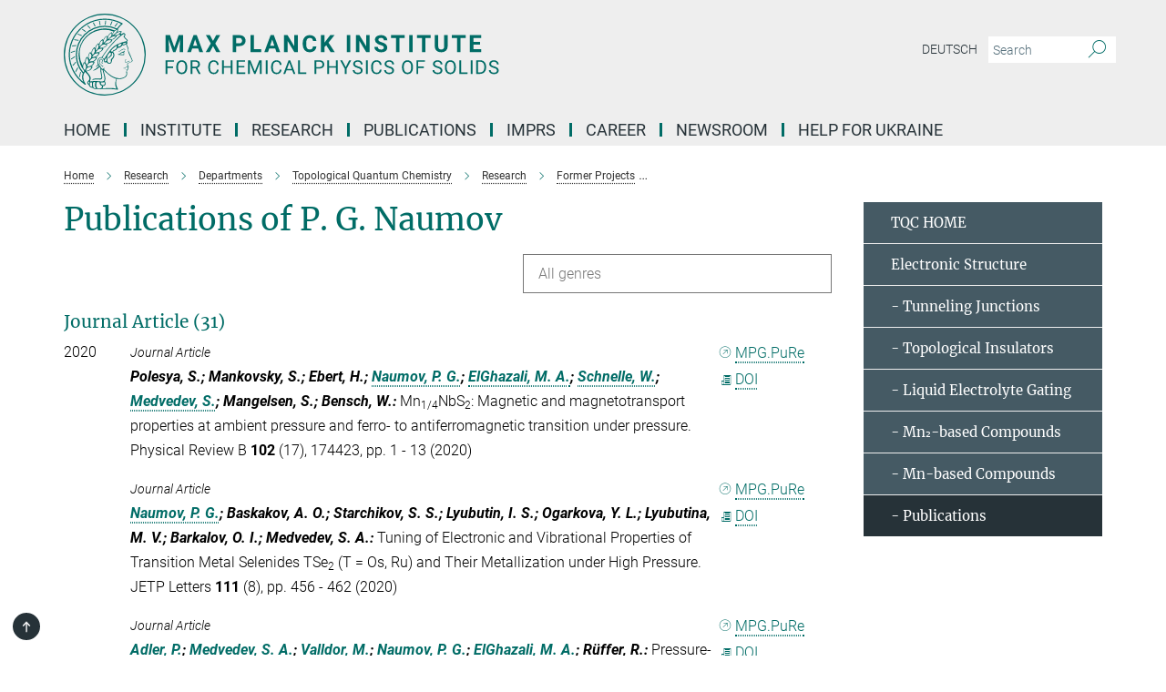

--- FILE ---
content_type: text/html; charset=utf-8
request_url: https://www.cpfs.mpg.de/publication-search/3043355?deactivate_global_blacklist=false&page=1&person=%2Fpersons%2Fresource%2Fpersons129064
body_size: 18471
content:
<!DOCTYPE html>
<html prefix="og: http://ogp.me/ns#" lang="en">
<head>
  <meta http-equiv="X-UA-Compatible" content="IE=edge">
  <meta content="width=device-width, initial-scale=1.0" name="viewport">
  <meta http-equiv="Content-Type" content="text/html; charset=utf-8"/>
  <title>Publications</title>
  
  <meta name="keywords" content="" /><meta name="description" content="" />
  <meta name="robots" content="nofollow" />

  
<meta property="og:title" content="Publications">
<meta property="og:description" content="">
<meta property="og:type" content="website">
<meta property="og:url" content="https://www.cpfs.mpg.de/3043355/Publications_1">
<meta property="og:image" content="https://www.cpfs.mpg.de/assets/og-logo-281c44f14f2114ed3fe50e666618ff96341055a2f8ce31aa0fd70471a30ca9ed.jpg">


  
  


  <meta name="msapplication-TileColor" content="#fff" />
<meta name="msapplication-square70x70logo" content="/assets/touch-icon-70x70-16c94b19254f9bb0c9f8e8747559f16c0a37fd015be1b4a30d7d1b03ed51f755.png" />
<meta name="msapplication-square150x150logo" content="/assets/touch-icon-150x150-3b1e0a32c3b2d24a1f1f18502efcb8f9e198bf2fc47e73c627d581ffae537142.png" />
<meta name="msapplication-wide310x150logo" content="/assets/touch-icon-310x150-067a0b4236ec2cdc70297273ab6bf1fc2dcf6cc556a62eab064bbfa4f5256461.png" />
<meta name="msapplication-square310x310logo" content="/assets/touch-icon-310x310-d33ffcdc109f9ad965a6892ec61d444da69646747bd88a4ce7fe3d3204c3bf0b.png" />
<link rel="apple-touch-icon" type="image/png" href="/assets/touch-icon-180x180-a3e396f9294afe6618861344bef35fc0075f9631fe80702eb259befcd682a42c.png" sizes="180x180">
<link rel="icon" type="image/png" href="/assets/touch-icon-32x32-143e3880a2e335e870552727a7f643a88be592ac74a53067012b5c0528002367.png" sizes="32x32">

  <link rel="preload" href="/assets/roboto-v20-latin-ext_latin_greek-ext_greek_cyrillic-ext_cyrillic-700-8d2872cf0efbd26ce09519f2ebe27fb09f148125cf65964890cc98562e8d7aa3.woff2" as="font" type="font/woff2" crossorigin="anonymous">
  
  
  
  <script>var ROOT_PATH = '/';var LANGUAGE = 'en';var PATH_TO_CMS = 'https://cpfs.iedit.mpg.de';var INSTANCE_NAME = 'cpfs';</script>
  
      <link rel="stylesheet" media="all" href="/assets/responsive_live_green-b4104db02fad82373eaef717c39506fa87036661729168d4cfe06a4e84cae1cb.css" />
    <link rel="stylesheet" media="all" href="/assets/responsive/headerstylesheets/cpfs-header-2c7aa638d80d13a94959a46285bf9aa363a0fc32ec150f0a71bd77d0eda0f93a.css" />

<script>
  window.addEventListener("load", function() {
    var linkElement = document.createElement("link");
    linkElement.rel="stylesheet";
    linkElement.href="/assets/katex/katex-4c5cd0d7a0c68fd03f44bf90378c50838ac39ebc09d5f02a7a9169be65ab4d65.css";
    linkElement.media="all";
    document.head.appendChild(linkElement);
  });
</script>


  

  

  <script>
  if(!window.DCLGuard) {
    window.DCLGuard=true;
  }
</script>
<script type="module">
//<![CDATA[
document.body.addEventListener('Base',function(){  (function (global) {
    if (global.MpgApp && global.MpgApp.object) {
      global.MpgApp.object.id = +'3043355';
    }
  }(window));
});
/*-=deferred=-*/
//]]>
</script>
  <link rel="canonical" href="https://www.cpfs.mpg.de/3043355/Publications_1" />


  
  <meta name="csrf-param" content="authenticity_token" />
<meta name="csrf-token" content="nChEThZPGrVi6PXTgV88pYD-VDPx5RuX2zZ3wPQoTfdQo7cXYb4_qgwMoczQPd6P7gQ7iz-0zQYPglMUi305nw" />
  <meta name="generator" content="JustRelate CX Cloud (www.justrelate.com)" />
  
  
      <link rel="alternate" hreflang="en" href="https://www.cpfs.mpg.de/3043355/Publications_1" />


  
    <script type="module" >
      window.allHash = { 'manifest':'/assets/manifest-04024382391bb910584145d8113cf35ef376b55d125bb4516cebeb14ce788597','responsive/modules/display_pubman_reference_counter':'/assets/responsive/modules/display_pubman_reference_counter-8150b81b51110bc3ec7a4dc03078feda26b48c0226aee02029ee6cf7d5a3b87e','responsive/modules/video_module':'/assets/responsive/modules/video_module-231e7a8449475283e1c1a0c7348d56fd29107c9b0d141c824f3bd51bb4f71c10','responsive/live/annual_report_overview':'/assets/responsive/live/annual_report_overview-f7e7c3f45d3666234c0259e10c56456d695ae3c2df7a7d60809b7c64ce52b732','responsive/live/annual_review_overview':'/assets/responsive/live/annual_review_overview-49341d85de5d249f2de9b520154d516e9b4390cbf17a523d5731934d3b9089ec','responsive/live/deferred-picture-loader':'/assets/responsive/live/deferred-picture-loader-088fb2b6bedef1b9972192d465bc79afd9cbe81cefd785b8f8698056aa04cf93','responsive/live/employee':'/assets/responsive/live/employee-ac8cd3e48754c26d9eaf9f9965ab06aca171804411f359cbccd54a69e89bc31c','responsive/live/employee_landing_page':'/assets/responsive/live/employee_landing_page-ac8cd3e48754c26d9eaf9f9965ab06aca171804411f359cbccd54a69e89bc31c','responsive/live/employee_search':'/assets/responsive/live/employee_search-47a41df3fc7a7dea603765ad3806515b07efaddd7cf02a8d9038bdce6fa548a1','responsive/live/event_overview':'/assets/responsive/live/event_overview-817c26c3dfe343bed2eddac7dd37b6638da92babec077a826fde45294ed63f3c','responsive/live/gallery_overview':'/assets/responsive/live/gallery_overview-459edb4dec983cc03e8658fafc1f9df7e9d1c78786c31d9864e109a04fde3be7','responsive/live/institute_page':'/assets/responsive/live/institute_page-03ec6d8aaec2eff8a6c1522f54abf44608299523f838fc7d14db1e68d8ec0c7a','responsive/live/institutes_map':'/assets/responsive/live/institutes_map-588c0307e4a797238ba50134c823708bd3d8d640157dc87cf24b592ecdbd874e','responsive/live/job_board':'/assets/responsive/live/job_board-0db2f3e92fdcd350960e469870b9bef95adc9b08e90418d17a0977ae0a9ec8fd','responsive/live/newsroom':'/assets/responsive/live/newsroom-c8be313dabf63d1ee1e51af14f32628f2c0b54a5ef41ce999b8bd024dc64cad2','responsive/live/organigramm':'/assets/responsive/live/organigramm-18444677e2dce6a3c2138ce8d4a01aca7e84b3ea9ffc175b801208634555d8ff','responsive/live/research_page':'/assets/responsive/live/research_page-c8be313dabf63d1ee1e51af14f32628f2c0b54a5ef41ce999b8bd024dc64cad2','responsive/live/science_gallery_overview':'/assets/responsive/live/science_gallery_overview-5c87ac26683fe2f4315159efefa651462b87429147b8f9504423742e6b7f7785','responsive/live/tabcard':'/assets/responsive/live/tabcard-be5f79406a0a3cc678ea330446a0c4edde31069050268b66ce75cfda3592da0d','live/advent_calendar':'/assets/live/advent_calendar-4ef7ec5654db2e7d38c778dc295aec19318d2c1afcbbf6ac4bfc2dde87c57f12','live/employee':'/assets/live/employee-fb8f504a3309f25dbdd8d3cf3d3f55c597964116d5af01a0ba720e7faa186337','live/employee_landing_page':'/assets/live/employee_landing_page-fb8f504a3309f25dbdd8d3cf3d3f55c597964116d5af01a0ba720e7faa186337','live/gallery_overview':'/assets/live/gallery_overview-18a0e0553dd83304038b0c94477d177e23b8b98bff7cb6dd36c7c99bf8082d12','live/podcast_page':'/assets/live/podcast_page-fe7023d277ed2b0b7a3228167181231631915515dcf603a33f35de7f4fd9566f','live/video_page':'/assets/live/video_page-62efab78e58bdfd4531ccfc9fe3601ea90abeb617a6de220c1d09250ba003d37','responsive/mpg_common/live/dropdown_list':'/assets/responsive/mpg_common/live/dropdown_list-71372d52518b3cb50132756313972768fdec1d4fa3ffa38e6655696fe2de5c0b','responsive/mpg_common/live/event_calendar':'/assets/responsive/mpg_common/live/event_calendar-719dd7e7333c7d65af04ddf8e2d244a2646b5f16d0d7f24f75b0bb8c334da6a5','responsive/mpg_common/live/event_registration':'/assets/responsive/mpg_common/live/event_registration-e6771dca098e37c2858ff2b690497f83a2808b6c642e3f4540e8587e1896c84e','responsive/mpg_common/live/expandable':'/assets/responsive/mpg_common/live/expandable-e2143bde3d53151b5ff7279eaab589f3fefb4fd31278ca9064fd6b83b38d5912','responsive/mpg_common/live/gallery_youtube_video':'/assets/responsive/mpg_common/live/gallery_youtube_video-b859711b59a5655b5fa2deb87bd0d137460341c3494a5df957f750c716970382','responsive/mpg_common/live/interactive_table':'/assets/responsive/mpg_common/live/interactive_table-bff65d6297e45592f8608cd64814fc8d23f62cb328a98b482419e4c25a31fdde','responsive/mpg_common/live/intersection-observer':'/assets/responsive/mpg_common/live/intersection-observer-9e55d6cf2aac1d0866ac8588334111b664e643e4e91b10c5cbb42315eb25d974','responsive/mpg_common/live/main_menu':'/assets/responsive/mpg_common/live/main_menu-43966868573e0e775be41cf218e0f15a6399cf3695eb4297bae55004451acada','responsive/mpg_common/live/news_publication_overview':'/assets/responsive/mpg_common/live/news_publication_overview-d1aae55c18bfd7cf46bad48f7392e51fc1b3a3b887bc6312a39e36eaa58936fa','responsive/mpg_common/live/reverse':'/assets/responsive/mpg_common/live/reverse-9d6a32ce7c0f41fbc5249f8919f9c7b76cacd71f216c9e6223c27560acf41c8b','responsive/mpg_common/live/shuffle':'/assets/responsive/mpg_common/live/shuffle-14b053c3d32d46209f0572a91d3240487cd520326247fc2f1c36ea4d3a6035eb','responsive/mpg_common/live/slick_lazyloader':'/assets/responsive/mpg_common/live/slick_lazyloader-ea2704816b84026f362aa3824fcd44450d54dffccb7fca3c853d2f830a5ce412','responsive/mpg_common/live/video':'/assets/responsive/mpg_common/live/video-55b7101b2ac2622a81eba0bdefd94b5c5ddf1476b01f4442c3b1ae855b274dcf','responsive/mpg_common/live/youtube_extension':'/assets/responsive/mpg_common/live/youtube_extension-2b42986b3cae60b7e4153221d501bc0953010efeadda844a2acdc05da907e90f','preview/_pdf_sorting':'/assets/preview/_pdf_sorting-8fa7fd1ef29207b6c9a940e5eca927c26157f93f2a9e78e21de2578e6e06edf0','preview/advent_calendar':'/assets/preview/advent_calendar-4ef7ec5654db2e7d38c778dc295aec19318d2c1afcbbf6ac4bfc2dde87c57f12','preview/annual_review_search':'/assets/preview/annual_review_search-8fa7fd1ef29207b6c9a940e5eca927c26157f93f2a9e78e21de2578e6e06edf0','preview/edit_overlays':'/assets/preview/edit_overlays-cef31afd41d708f542672cc748b72a6b62ed10df9ee0030c11a0892ae937db70','preview/employee':'/assets/preview/employee-fb8f504a3309f25dbdd8d3cf3d3f55c597964116d5af01a0ba720e7faa186337','preview/employee_landing_page':'/assets/preview/employee_landing_page-fb8f504a3309f25dbdd8d3cf3d3f55c597964116d5af01a0ba720e7faa186337','preview/gallery_overview':'/assets/preview/gallery_overview-ca27fbd8e436a0f15e28d60a0a4a5861f7f9817b9cb44cb36ae654ebe03eec2a','preview/lodash':'/assets/preview/lodash-01fbab736a95109fbe4e1857ce7958edc28a78059301871a97ed0459a73f92d2','preview/overlay':'/assets/preview/overlay-4b3006f01cc2a80c44064f57acfdb24229925bbf211ca5a5e202b0be8cd2e66e','preview/overlay_ajax_methods':'/assets/preview/overlay_ajax_methods-0cceedf969995341b0aeb5629069bf5117896d2b053822e99f527e733430de65','preview/pdf_overview':'/assets/preview/pdf_overview-8fa7fd1ef29207b6c9a940e5eca927c26157f93f2a9e78e21de2578e6e06edf0','preview/podcast_page':'/assets/preview/podcast_page-8b696f28fe17c5875ac647a54463d6cf4beda5fa758ba590dd50d4f7d11e02a0','preview/preview':'/assets/preview/preview-7d20d27ffa274bf0336cbf591613fbbffd4fa684d745614240e81e11118b65c2','preview/science_gallery_overview':'/assets/preview/science_gallery_overview-00600feadb223d3b4cb5432a27cc6bee695f2b95225cb9ecf2e9407660ebcc35','preview/video_page':'/assets/preview/video_page-5359db6cf01dcd5736c28abe7e77dabdb4c7caa77184713f32f731d158ced5a8','preview_manifest':'/assets/preview_manifest-04024382391bb910584145d8113cf35ef376b55d125bb4516cebeb14ce788597','editmarker':'/assets/editmarker-b8d0504e39fbfef0acc731ba771c770852ec660f0e5b8990b6d367aefa0d9b9c','live':'/assets/live-4aa8e228b0242df1d2d064070d3be572a1ad3e67fe8c70b092213a5236b38737','print':'/assets/print-08c7a83da7f03ca9674c285c1cc50a85f44241f0bcef84178df198c8e9805c3c','mpg_base':'/assets/mpg_base-161fbafcd07f5fc9b56051e8acd88e712c103faef08a887e51fdcf16814b7446','mpg_fouc':'/assets/mpg_fouc-e8a835d89f91cf9c99be7a651f3ca1d04175934511621130554eef6aa910482c','mpg_amd':'/assets/mpg_amd-7c9ab00ac1b3a8c78cac15f76b6d33ed50bb1347cea217b0848031018ef80c94','mpg_amd_bundle':'/assets/mpg_amd_bundle-932e0d098e1959a6b4654b199e4c02974ab670115222c010a0bcc14756fce071','responsive/friendlycaptcha/widget.module.min':'/assets/responsive/friendlycaptcha/widget.module.min-19cabfb2100ce6916acaa628a50895f333f8ffb6a12387af23054565ee2122f2','responsive/honeybadger.min':'/assets/responsive/honeybadger.min-213763a8258237e8c4d12f0dbd98d8a966023b02f7433c1a05c1bace6ef120ec','responsive_live':'/assets/responsive_live-d4b4a938cbf67a69dc6ba9767c95bb10486874f069e457abc2ad6f53c7126fac','katex/katex':'/assets/katex/katex-ca9d4097b1925d5d729e5c4c7ffcdb44112ba08c53e7183feb26afa6927cc4fd','responsive/tsmodules/cashew':'/assets/responsive/tsmodules/cashew-f2b3a6f988f933937212c2239a5008703225511ab19b4a6d6cbead2e9904ae21','responsive/tsmodules/datahandler':'/assets/responsive/tsmodules/datahandler-18b09253aa824ba684b48d41aea5edb6321851210404bdc3c47922c961181980','responsive/tsmodules/edit-menu':'/assets/responsive/tsmodules/edit-menu-ed8038730fbc4b64d700f28f3ccdcc8c33cc558e1182af3f37b6b4374a3ad3b6','responsive/tsmodules/edit':'/assets/responsive/tsmodules/edit-80ca9b5137f2eeb575e45f3ff1fd611effb73bd27d9f920d5f758c27a4212067','responsive/tsmodules/image-information':'/assets/responsive/tsmodules/image-information-2766379bd0ae7c612169084e5437d5662006eec54acbecba9f83ac8773ac20fa','responsive/tsmodules/languages':'/assets/responsive/tsmodules/languages-33d886fa0f8a758ac8817dfaf505c136d22e86a95988298f3b14cf46c870a586','responsive/tsmodules/menu':'/assets/responsive/tsmodules/menu-dc7cee42b20a68a887e06bb1979d6ecc601ff8dd361b80cc6a8190e33ab7f005','responsive/tsmodules/notify':'/assets/responsive/tsmodules/notify-44b67b61195156d3827af8dfd00797cd327f013dc404720659f2d3da19cf6f77','responsive/tsmodules/virtual-form':'/assets/responsive/tsmodules/virtual-form-31974440dbd9f79534149b9376a63b1f2e0b542abb5ba898e4fbaeef377d66ca' }
    </script>
    <script type="module">
//<![CDATA[
document.body.addEventListener('AMD',function(){    requirejs.config({
      waitSeconds:0,
      paths: allHash
    })
});
/*-=deferred=-*/
//]]>
</script></head>

 <body class="cpfs publication_search  language-en" id="top">
  
  
  

<header class="navbar hero navigation-on-bottom">

  <div class="container remove-padding header-main-container">


    <div class="navbar-header">
        <a class="navbar-brand mpg-icon mpg-icon-logo language-en language-engreen" aria-label="Logo Max Planck Institute for Chemical Physics of Solids, go to homepage" href="/en"></a>
    </div>

    <div class="lang-search">
      <div class="collapse navbar-collapse bs-navbar-collapse">
        <ul class="hidden-xs hidden-sm nav navbar-nav navbar-right navbar-meta">
          <li class="language-switcher-links">
            <li class="flag">
    <a class="icon_flag_de" href="/publication-search/2225862?person=%2Fpersons%2Fresource%2Fpersons129064">Deutsch</a>
</li>


          </li>
          <li>
            <form class="navbar-form navbar-left search-field hidden-xs" role="search" action="/en/search" accept-charset="UTF-8" method="get">
  <div class="form-group noindex">
    <input class="form-control searchfield"
      name="searchfield"
      placeholder="Search"
      value=""
      type="search"
      aria-label="You did not enter a query."
    />
    <button class="btn btn-default searchbutton" aria-label="Search">
      <i class="mpg-icon mpg-icon-search" role="img" aria-hidden="true"></i>
    </button>
  </div>
</form>
          </li>
          <li>
            
          </li>

        </ul>
      </div>
    </div>


    <div class="navbar-title-wrapper">

      <nav class="navbar navbar-default" aria-label="Main navigation">
        <div class="navbar-header">
          <div class="visible-xs visible-sm">
            <button class="nav-btn navbar-toggle" type="button" data-toggle="collapse" data-target="#main-navigation-container" aria-haspopup="true" aria-expanded="false" aria-label="Main navigation switch">
              <svg width="40" height="40" viewBox="-25 -25 50 50">
                <circle cx="0" cy="0" r="25" fill="none"/>
                <rect class="burgerline-1" x="-15" y="-12" width="30" height="4" fill="black"/>
                <rect class="burgerline-2" x="-15" y="-2" width="30" height="4" fill="black"/>
                <rect class="burgerline-3" x="-15" y="8" width="30" height="4" fill="black"/>
              </svg>
            </button>
          </div>
        </div>

        <div class="collapse navbar-collapse js-navbar-collapse noindex" id="main-navigation-container">

          <div class="mobile-search-pwa-container">
            <div class="mobile-search-container">
              <form class="navbar-form navbar-left search-field visible-sm visible-xs mobile clearfix" role="search" action="/en/search" accept-charset="UTF-8" method="get">
  <div class="form-group noindex">
    <input class="form-control searchfield"
      name="searchfield"
      placeholder="Search"
      value=""
      type="search"
      aria-label="You did not enter a query."
    />
    <button class="btn btn-default searchbutton" aria-label="Search">
      <i class="mpg-icon mpg-icon-search" role="img" aria-hidden="true"></i>
    </button>
  </div>
</form>
            </div>
              
          </div>

          
            <ul class="nav navbar-nav col-xs-12" id="main_nav" data-timestamp="2025-09-17T15:03:53.044Z">
<li class="dropdown mega-dropdown clearfix" tabindex="0" data-positioning="0"><a class="main-navi-item dropdown-toggle undefined" id="Root-en.0" href="/en/home">Home<span></span></a></li>
<li class="dropdown mega-dropdown clearfix" tabindex="0" data-positioning="3">
<a class="main-navi-item dropdown-toggle undefined" id="Root-en.1">Institute<span class="arrow-dock"></span></a><a class="dropdown-toggle visible-xs visible-sm" data-no-bs-toggle="dropdown" role="button" aria-expanded="false" aria-controls="flyout-Root-en.1"><span class="mpg-icon mpg-icon-down2"></span></a><ul id="flyout-Root-en.1" class="col-xs-12 dropdown-menu  mega-dropdown-menu row">
<li class="col-xs-12 col-sm-4 menu-column"><ul class="main"><li class="dropdown-title">
<a id="Root-en.1.0.0">About us</a><ul>
<li><a href="/3105372/mission-statement" id="Root-en.1.0.0.0">Mission statement</a></li>
<li><a href="/en/organisation/organigram" id="Root-en.1.0.0.1">Organigram</a></li>
<li><a href="/en/organisation/advisory_board" id="Root-en.1.0.0.2">Scientific Advisory Board</a></li>
<li><a href="/en/organisation/board_of_trustees" id="Root-en.1.0.0.3">Board of Trustees</a></li>
<li><a href="/en/organisation/fellow" id="Root-en.1.0.0.4">Max Planck Fellows / External Members</a></li>
</ul>
</li></ul></li>
<li class="col-xs-12 col-sm-4 menu-column"><ul class="main">
<li class="dropdown-title">
<a id="Root-en.1.1.0">staff</a><ul>
<li><a href="/en/members" id="Root-en.1.1.0.0">All employees</a></li>
<li><a href="/2748183/contact_persons" id="Root-en.1.1.0.1">Contact persons</a></li>
</ul>
</li>
<li class="dropdown-title"><a href="/en/pr_events/pr" id="Root-en.1.1.1">press and public relations</a></li>
</ul></li>
<li class="col-xs-12 col-sm-4 menu-column"><ul class="main"><li class="dropdown-title">
<a id="Root-en.1.2.0">Service</a><ul>
<li><a href="/en/visitors" id="Root-en.1.2.0.0">International Office</a></li>
<li><a href="/en/administration" id="Root-en.1.2.0.1">Administration</a></li>
<li><a href="/en/library" id="Root-en.1.2.0.2">Library</a></li>
<li><a href="/en/it" id="Root-en.1.2.0.3">IT</a></li>
<li><a href="/2751993/technical_service" id="Root-en.1.2.0.4">Technik</a></li>
<li><a href="/en/cafeteria" id="Root-en.1.2.0.5">Cafeteria</a></li>
</ul>
</li></ul></li>
</ul>
</li>
<li class="dropdown mega-dropdown clearfix" tabindex="0" data-positioning="3">
<a class="main-navi-item dropdown-toggle undefined" id="Root-en.2">Research<span class="arrow-dock"></span></a><a class="dropdown-toggle visible-xs visible-sm" data-no-bs-toggle="dropdown" role="button" aria-expanded="false" aria-controls="flyout-Root-en.2"><span class="mpg-icon mpg-icon-down2"></span></a><ul id="flyout-Root-en.2" class="col-xs-12 dropdown-menu  mega-dropdown-menu row">
<li class="col-xs-12 col-sm-4 menu-column"><ul class="main">
<li class="dropdown-title">
<a href="/en/research" id="Root-en.2.0.0">Departments</a><ul>
<li><a href="/chemical_metals_science" id="Root-en.2.0.0.0">Chemical Metals Science</a></li>
<li><a href="/tqc" id="Root-en.2.0.0.1">Topological Quantum Chemistry</a></li>
<li><a href="/physics_of_correlated_matter" id="Root-en.2.0.0.2">Physics of Correlated Matter</a></li>
<li><a href="/physics_of_quantum_materials" id="Root-en.2.0.0.3">Physics of Quantum Materials</a></li>
</ul>
</li>
<li class="dropdown-title"><a href="/en/publications/scientific_report" id="Root-en.2.0.1">Scientific Report of the Institute</a></li>
<li class="dropdown-title"><a href="/en/publications/yearbook" id="Root-en.2.0.2">Yearbook of the Max Planck Society</a></li>
</ul></li>
<li class="col-xs-12 col-sm-4 menu-column"><ul class="main"><li class="dropdown-title">
<a href="/en/organisation/research_group" id="Root-en.2.1.0"> Independent Research Groups</a><ul>
<li><a href="/spin3d" id="Root-en.2.1.0.0">Spin3D: Three-dimensional magnetic systems</a></li>
<li><a href="/3417578/vool" id="Root-en.2.1.0.1">Quantum Information for Quantum Materials</a></li>
<li><a href="/realm-group" id="Root-en.2.1.0.2">Research of Exotic Actinide and Lanthanide Materials</a></li>
<li><a href="/3460432/Synthesis-and-spectroscopy-of-quantum-materials" id="Root-en.2.1.0.3">Synthesis and Spectroscopy of Quantum Materials</a></li>
</ul>
</li></ul></li>
<li class="col-xs-12 col-sm-4 menu-column"><ul class="main">
<li class="dropdown-title">
<a id="Root-en.2.2.0">Partnerships</a><ul>
<li><a class="external" href="https://imprs-cpqm.mpg.de/" target="_blank" id="Root-en.2.2.0.0">IMPRS-CPQM↗</a></li>
<li><a class="external" href="https://www.quantummaterials.mpg.de/" target="_blank" id="Root-en.2.2.0.1">Graduate Center for Quantum Materials↗</a></li>
<li><a class="external" href="https://www.mpg.de/6959494/postech_complex_phase_korea" target="_blank" id="Root-en.2.2.0.2">POSTECH Center↗</a></li>
</ul>
</li>
<li class="dropdown-title"><a href="/3106600/partner-groups" id="Root-en.2.2.1">partner groups</a></li>
</ul></li>
</ul>
</li>
<li class="dropdown mega-dropdown clearfix" tabindex="0" data-positioning="1">
<a class="main-navi-item dropdown-toggle undefined" id="Root-en.3">PUBLICATIONS<span class="arrow-dock"></span></a><a class="dropdown-toggle visible-xs visible-sm" data-no-bs-toggle="dropdown" role="button" aria-expanded="false" aria-controls="flyout-Root-en.3"><span class="mpg-icon mpg-icon-down2"></span></a><ul id="flyout-Root-en.3" class="col-xs-12 dropdown-menu  mega-dropdown-menu row"><li class="col-xs-12 col-sm-4 menu-column"><ul class="main"><li class="dropdown-title">
<a id="Root-en.3.0.0">Publications</a><ul>
<li><a href="/en/publications" id="Root-en.3.0.0.0">Publications of the institute</a></li>
<li><a href="/en/publications/search" id="Root-en.3.0.0.1">Publication search</a></li>
</ul>
</li></ul></li></ul>
</li>
<li class="dropdown mega-dropdown clearfix" tabindex="0" data-positioning="0"><a class="main-navi-item dropdown-toggle undefined" id="Root-en.4" href="/imprs">IMPRS<span></span></a></li>
<li class="dropdown mega-dropdown clearfix" tabindex="0" data-positioning="3">
<a class="main-navi-item dropdown-toggle undefined" id="Root-en.5">Career<span class="arrow-dock"></span></a><a class="dropdown-toggle visible-xs visible-sm" data-no-bs-toggle="dropdown" role="button" aria-expanded="false" aria-controls="flyout-Root-en.5"><span class="mpg-icon mpg-icon-down2"></span></a><ul id="flyout-Root-en.5" class="col-xs-12 dropdown-menu  mega-dropdown-menu row">
<li class="col-xs-12 col-sm-4 menu-column"><ul class="main"><li class="dropdown-title">
<a href="/en/career" id="Root-en.5.0.0">CAREER with MPI CPfs</a><ul>
<li><a href="/3107658/application" id="Root-en.5.0.0.0">How to apply</a></li>
<li><a href="/en/jobs" id="Root-en.5.0.0.1">Job offers</a></li>
<li><a href="/3107670/educational_programs" id="Root-en.5.0.0.2">Educational programs</a></li>
</ul>
</li></ul></li>
<li class="col-xs-12 col-sm-4 menu-column"><ul class="main">
<li class="dropdown-title">
<a id="Root-en.5.1.0">Equal opportunities</a><ul>
<li><a href="/2747912/gender_equality" id="Root-en.5.1.0.0">Gender equality</a></li>
<li><a href="/2747962/job_and_family" id="Root-en.5.1.0.1">Job and Family</a></li>
</ul>
</li>
<li class="dropdown-title"><a href="/3107710/phd_representatives" id="Root-en.5.1.1">PhD representatives</a></li>
<li class="dropdown-title"><a href="/3107921/postdocs" id="Root-en.5.1.2">Postdoc representatives</a></li>
</ul></li>
<li class="col-xs-12 col-sm-4 menu-column"><ul class="main"><li class="dropdown-title">
<a id="Root-en.5.2.0">professional development</a><ul>
<li><a href="/3107589/career_progression" id="Root-en.5.2.0.0">Career progression opportunities</a></li>
<li><a href="/2758508/furthereducation" id="Root-en.5.2.0.1">Training</a></li>
</ul>
</li></ul></li>
</ul>
</li>
<li class="dropdown mega-dropdown clearfix" tabindex="0" data-positioning="1">
<a class="main-navi-item dropdown-toggle undefined" id="Root-en.6">NEWSROOM<span class="arrow-dock"></span></a><a class="dropdown-toggle visible-xs visible-sm" data-no-bs-toggle="dropdown" role="button" aria-expanded="false" aria-controls="flyout-Root-en.6"><span class="mpg-icon mpg-icon-down2"></span></a><ul id="flyout-Root-en.6" class="col-xs-12 dropdown-menu  mega-dropdown-menu row"><li class="col-xs-12 col-sm-4 menu-column"><ul class="main">
<li class="dropdown-title"><a href="/en/pr_events/lectures" id="Root-en.6.0.0">lectures / workshops / conferences</a></li>
<li class="dropdown-title"><a href="/1883947/news" id="Root-en.6.0.1">Press releases</a></li>
</ul></li></ul>
</li>
<li class="dropdown mega-dropdown clearfix" tabindex="0" data-positioning="0"><a class="main-navi-item dropdown-toggle undefined" id="Root-en.7" href="/3430660/ukrainehelp"> Help for Ukraine<span></span></a></li>
</ul>

          <div class="text-center language-switcher visible-xs visible-sm">
            <li class="flag">
    <a class="icon_flag_de" href="/publication-search/2225862?person=%2Fpersons%2Fresource%2Fpersons129064">Deutsch</a>
</li>


          </div>
        </div>
      </nav>
    </div>
  </div>
</header>

<header class="container-full-width visible-print-block">
  <div class="container">
    <div class="row">
      <div class="col-xs-12">
        <div class="content">
              <span class="mpg-icon mpg-icon-logo custom-print-header language-en">
                Max Planck Institute for Chemical Physics of Solids
              </span>
        </div>
      </div>
    </div>
  </div>
</header>

<script type="module">
//<![CDATA[
document.body.addEventListener('Base',function(){  var mainMenu;
  if(typeof MpgCommon != "undefined") {
    mainMenu = new MpgCommon.MainMenu();
  }
});
/*-=deferred=-*/
//]]>
</script>
  
  <div id="page_content">
    
  <div class="container content-wrapper">
    <div class="row">
      <main>
        <article class="col-md-9  ">
          <div class="content py-0">
            <div class="noindex">
  <nav class="hidden-print" aria-label="breadcrumb">
    <ol class="breadcrumb clearfix" vocab="http://schema.org/" typeof="BreadcrumbList">

          <li class="breadcrumb-item" property="itemListElement" typeof="ListItem">
            <a property="item"
               typeof="WebPage"
               href="/en"
               class=""
               title="">
              <span property="name">Home</span>
            </a>
            <meta property="position" content="1">
          </li>
          <li class="breadcrumb-item" property="itemListElement" typeof="ListItem">
            <a property="item"
               typeof="WebPage"
               href="/3098281/research"
               class=""
               title="">
              <span property="name">Research</span>
            </a>
            <meta property="position" content="2">
          </li>
          <li class="breadcrumb-item" property="itemListElement" typeof="ListItem">
            <a property="item"
               typeof="WebPage"
               href="/en/research"
               class=""
               title="">
              <span property="name">Departments</span>
            </a>
            <meta property="position" content="3">
          </li>
          <li class="breadcrumb-item" property="itemListElement" typeof="ListItem">
            <a property="item"
               typeof="WebPage"
               href="/tqc"
               class=""
               title="">
              <span property="name">Topological Quantum Chemistry</span>
            </a>
            <meta property="position" content="4">
          </li>
          <li class="breadcrumb-item" property="itemListElement" typeof="ListItem">
            <a property="item"
               typeof="WebPage"
               href="/1454810/research"
               class=""
               title="">
              <span property="name">Research</span>
            </a>
            <meta property="position" content="5">
          </li>
          <li class="breadcrumb-item" property="itemListElement" typeof="ListItem">
            <a property="item"
               typeof="WebPage"
               href="/2907961/formerprojects"
               class=""
               title="">
              <span property="name">Former Projects</span>
            </a>
            <meta property="position" content="6">
          </li>
          <li class="breadcrumb-item" property="itemListElement" typeof="ListItem">
            <a property="item"
               typeof="WebPage"
               href="/1862184/haxpes"
               class=""
               title="">
              <span property="name">Electronic Structure - G. H. Fecher</span>
            </a>
            <meta property="position" content="7">
          </li>
      <li class="breadcrumb-item active" property="itemListElement" typeof="ListItem" aria-current="page">
        <span property="name">Publications</span>
        <meta property="position" content="8">
      </li>
    </ol>
  </nav>
</div>


          </div>
          

<div class="content">
  <h1>Publications of P. G. Naumov</h1>

  <div id="new_search_button" class="clearfix">
    
  </div>
    <div id="publication_dropdown_lists" class="clearfix">
  <div class="dropdown_list large">
    <div class="selected_date show_next">All genres</div>
    <ul class="select dropdown-menu select_hidden">
        <li><a rel="nofollow" href="/publication-search/3043355?deactivate_global_blacklist=false&page=1&person=%2Fpersons%2Fresource%2Fpersons129064#article">Journal Article (31)</a></li>
    </ul>
  </div>
</div>


      <h3><a name="article">Journal Article (31)</a></h3>
  <div class="publication_list">
      <div class="publication_in_list row">
        <div class="publication_index col-xs-12 col-sm-1">2020</div>
        <div class="col-xs-12 publication_container no-gutters col-sm-11">
          <div class="publication_in_list_content col-xs-12 col-sm-10">
            <small><i>Journal Article</i></small>
            <div><span class="authors expandable_pubman"><span class="names">Polesya, S.; Mankovsky, S.; Ebert, H.; <a rel="nofollow" href="/publication-search/3043355?person=%2Fpersons%2Fresource%2Fpersons129064">Naumov, P. G.</a>; <a rel="nofollow" href="/publication-search/3043355?person=%2Fpersons%2Fresource%2Fpersons209325">ElGhazali, M. A.</a>; <a rel="nofollow" href="/publication-search/3043355?person=%2Fpersons%2Fresource%2Fpersons126838">Schnelle, W.</a>; <a rel="nofollow" href="/publication-search/3043355?person=%2Fpersons%2Fresource%2Fpersons126748">Medvedev, S.</a>; Mangelsen, S.; Bensch, W.</span><span class="colon">: </span></span> Mn<sub>1/4</sub>NbS<sub>2</sub>: Magnetic and magnetotransport properties at ambient pressure and ferro- to antiferromagnetic transition under pressure. Physical Review B <span class="cond-bold">102</span> (17), 174423, pp. 1 - 13 (2020)</div>
          </div>
          <div class="publication_links col-xs-12 col-sm-2"><div class="options">
  <div class="publication_link">
    <a class="pubman" target="_blank" rel="nofollow" href="https://pure.mpg.de/pubman/faces/ViewItemFullPage.jsp?itemId=item_3266067"><i class="external"></i>MPG.PuRe</a>
  </div>
  <div class="publication_link"><a class="doi" target="_blank" rel="nofollow" href="https://dx.doi.org/10.1103/PhysRevB.102.174423"><i class="mpg-icon mpg-icon-news"></i>DOI</a></div>
</div>
</div>
        </div>
      </div>
      <div class="publication_in_list row">
        <div class="publication_index col-xs-12 col-sm-1"></div>
        <div class="col-xs-12 publication_container no-gutters col-sm-11">
          <div class="publication_in_list_content col-xs-12 col-sm-10">
            <small><i>Journal Article</i></small>
            <div><span class="authors expandable_pubman"><span class="names"><a rel="nofollow" href="/publication-search/3043355?person=%2Fpersons%2Fresource%2Fpersons129064">Naumov, P. G.</a>; Baskakov, A. O.; Starchikov, S. S.; Lyubutin, I. S.; Ogarkova, Y. L.; Lyubutina, M. V.; Barkalov, O. I.; Medvedev, S. A.</span><span class="colon">: </span></span> Tuning of Electronic and Vibrational Properties of Transition Metal Selenides TSe<sub>2</sub> (T = Os, Ru) and Their Metallization under High Pressure. JETP Letters <span class="cond-bold">111</span> (8), pp. 456 - 462 (2020)</div>
          </div>
          <div class="publication_links col-xs-12 col-sm-2"><div class="options">
  <div class="publication_link">
    <a class="pubman" target="_blank" rel="nofollow" href="https://pure.mpg.de/pubman/faces/ViewItemFullPage.jsp?itemId=item_3222388"><i class="external"></i>MPG.PuRe</a>
  </div>
  <div class="publication_link"><a class="doi" target="_blank" rel="nofollow" href="https://dx.doi.org/10.1134/S0021364020080044"><i class="mpg-icon mpg-icon-news"></i>DOI</a></div>
</div>
</div>
        </div>
      </div>
      <div class="publication_in_list row">
        <div class="publication_index col-xs-12 col-sm-1"></div>
        <div class="col-xs-12 publication_container no-gutters col-sm-11">
          <div class="publication_in_list_content col-xs-12 col-sm-10">
            <small><i>Journal Article</i></small>
            <div><span class="authors expandable_pubman"><span class="names"><a rel="nofollow" href="/publication-search/3043355?person=%2Fpersons%2Fresource%2Fpersons126506">Adler, P.</a>; <a rel="nofollow" href="/publication-search/3043355?person=%2Fpersons%2Fresource%2Fpersons126748">Medvedev, S. A.</a>; <a rel="nofollow" href="/publication-search/3043355?person=%2Fpersons%2Fresource%2Fpersons126889">Valldor, M.</a>; <a rel="nofollow" href="/publication-search/3043355?person=%2Fpersons%2Fresource%2Fpersons129064">Naumov, P. G.</a>; <a rel="nofollow" href="/publication-search/3043355?person=%2Fpersons%2Fresource%2Fpersons209325">ElGhazali, M. A.</a>; Rüffer, R.</span><span class="colon">: </span></span> Pressure-induced collapse of large-moment magnetic order and localized-to-itinerant electronic transition in the host-guest compound [Cs<sub>6</sub>CI][Fe<sub>24</sub>Se<sub>26</sub>]. Physical Review B <span class="cond-bold">101</span> (9), 094433, pp. 1 - 9 (2020)</div>
          </div>
          <div class="publication_links col-xs-12 col-sm-2"><div class="options">
  <div class="publication_link">
    <a class="pubman" target="_blank" rel="nofollow" href="https://pure.mpg.de/pubman/faces/ViewItemFullPage.jsp?itemId=item_3220858"><i class="external"></i>MPG.PuRe</a>
  </div>
  <div class="publication_link"><a class="doi" target="_blank" rel="nofollow" href="https://dx.doi.org/10.1103/PhysRevB.101.094433"><i class="mpg-icon mpg-icon-news"></i>DOI</a></div>
</div>
</div>
        </div>
      </div>
      <div class="publication_in_list row">
        <div class="publication_index col-xs-12 col-sm-1"></div>
        <div class="col-xs-12 publication_container no-gutters col-sm-11">
          <div class="publication_in_list_content col-xs-12 col-sm-10">
            <small><i>Journal Article</i></small>
            <div><span class="authors expandable_pubman"><span class="names">Ovsyannikov, S. V.; Bykov, M.; <a rel="nofollow" href="/publication-search/3043355?person=%2Fpersons%2Fresource%2Fpersons126748">Medvedev, S. A.</a>; <a rel="nofollow" href="/publication-search/3043355?person=%2Fpersons%2Fresource%2Fpersons129064">Naumov, P. G.</a>; Jesche, A.; Tsirlin, A. A.; Bykova, E.; Chuvashova, I.; Karkin, A. E.; Dyadkin, V.</span><span class="read-more show_with_js et-al"> <a title="Ovsyannikov, S. V.; Bykov, M.; Medvedev, S. A.; Naumov, P. G.; Jesche, A.; Tsirlin, A. A.; Bykova, E.; Chuvashova, I.; Karkin, A. E.; Dyadkin, V.; Chernyshov, D.; Dubrovinsky, L. S." href="#">et al.</a></span><span class="details names">; Chernyshov, D.; Dubrovinsky, L. S.</span><span class="colon">: </span></span> A Room-Temperature Verwey-type Transition in Iron Oxide, Fe<sub>5</sub>O<sub>6</sub>. Angewandte Chemie International Edition <span class="cond-bold">59</span>, pp. 5632  - 5636 (2020)</div>
          </div>
          <div class="publication_links col-xs-12 col-sm-2"><div class="options">
  <div class="publication_link">
    <a class="pubman" target="_blank" rel="nofollow" href="https://pure.mpg.de/pubman/faces/ViewItemFullPage.jsp?itemId=item_3192614"><i class="external"></i>MPG.PuRe</a>
  </div>
  <div class="publication_link"><a class="doi" target="_blank" rel="nofollow" href="https://dx.doi.org/10.1002/anie.201914988"><i class="mpg-icon mpg-icon-news"></i>DOI</a></div>
</div>
</div>
        </div>
      </div>
      <div class="publication_in_list row">
        <div class="publication_index col-xs-12 col-sm-1">2019</div>
        <div class="col-xs-12 publication_container no-gutters col-sm-11">
          <div class="publication_in_list_content col-xs-12 col-sm-10">
            <small><i>Journal Article</i></small>
            <div><span class="authors expandable_pubman"><span class="names"><a rel="nofollow" href="/publication-search/3043355?person=%2Fpersons%2Fresource%2Fpersons129064">Naumov, P.</a>; Huangfu, S.; Wu, X.; Schilling, A.; Thomale, R.; <a rel="nofollow" href="/publication-search/3043355?person=%2Fpersons%2Fresource%2Fpersons126601">Felser, C.</a>; <a rel="nofollow" href="/publication-search/3043355?person=%2Fpersons%2Fresource%2Fpersons126748">Medvedev, S.</a>; Jeschke, H. O.; von Rohr, F. O.</span><span class="colon">: </span></span> Large resistivity reduction in mixed-valent CsAuBr<sub>3</sub> under pressure. Physical Review B <span class="cond-bold">100</span> (15), 155113, pp. 1 - 8 (2019)</div>
          </div>
          <div class="publication_links col-xs-12 col-sm-2"><div class="options">
  <div class="publication_link">
    <a class="pubman" target="_blank" rel="nofollow" href="https://pure.mpg.de/pubman/faces/ViewItemFullPage.jsp?itemId=item_3176257"><i class="external"></i>MPG.PuRe</a>
  </div>
  <div class="publication_link"><a class="doi" target="_blank" rel="nofollow" href="https://dx.doi.org/10.1103/PhysRevB.100.155113"><i class="mpg-icon mpg-icon-news"></i>DOI</a></div>
</div>
</div>
        </div>
      </div>
      <div class="publication_in_list row">
        <div class="publication_index col-xs-12 col-sm-1"></div>
        <div class="col-xs-12 publication_container no-gutters col-sm-11">
          <div class="publication_in_list_content col-xs-12 col-sm-10">
            <small><i>Journal Article</i></small>
            <div><span class="authors expandable_pubman"><span class="names"><a rel="nofollow" href="/publication-search/3043355?person=%2Fpersons%2Fresource%2Fpersons209325">ElGhazali, M. A.</a>; <a rel="nofollow" href="/publication-search/3043355?person=%2Fpersons%2Fresource%2Fpersons129064">Naumov, P. G.</a>; <a rel="nofollow" href="/publication-search/3043355?person=%2Fpersons%2Fresource%2Fpersons240453">Mu, Q.</a>; <a rel="nofollow" href="/publication-search/3043355?person=%2Fpersons%2Fresource%2Fpersons192597">Süß, V.</a>; Baskakov, A. O.; <a rel="nofollow" href="/publication-search/3043355?person=%2Fpersons%2Fresource%2Fpersons126601">Felser, C.</a>; <a rel="nofollow" href="/publication-search/3043355?person=%2Fpersons%2Fresource%2Fpersons126748">Medvedev, S. A.</a></span><span class="colon">: </span></span> Pressure-induced metallization, transition to the pyrite-type structure, and superconductivity in palladium disulfide PdS<sub>2</sub>. Physical Review B <span class="cond-bold">100</span> (1), 014507, pp. 1 - 7 (2019)</div>
          </div>
          <div class="publication_links col-xs-12 col-sm-2"><div class="options">
  <div class="publication_link">
    <a class="pubman" target="_blank" rel="nofollow" href="https://pure.mpg.de/pubman/faces/ViewItemFullPage.jsp?itemId=item_3152325"><i class="external"></i>MPG.PuRe</a>
  </div>
  <div class="publication_link"><a class="doi" target="_blank" rel="nofollow" href="https://dx.doi.org/10.1103/PhysRevB.100.014507"><i class="mpg-icon mpg-icon-news"></i>DOI</a></div>
</div>
</div>
        </div>
      </div>
      <div class="publication_in_list row">
        <div class="publication_index col-xs-12 col-sm-1"></div>
        <div class="col-xs-12 publication_container no-gutters col-sm-11">
          <div class="publication_in_list_content col-xs-12 col-sm-10">
            <small><i>Journal Article</i></small>
            <div><span class="authors expandable_pubman"><span class="names"><a rel="nofollow" href="/publication-search/3043355?person=%2Fpersons%2Fresource%2Fpersons126506">Adler, P.</a>; <a rel="nofollow" href="/publication-search/3043355?person=%2Fpersons%2Fresource%2Fpersons126748">Medvedev, S. A.</a>; <a rel="nofollow" href="/publication-search/3043355?person=%2Fpersons%2Fresource%2Fpersons129064">Naumov, P. G.</a>; <a rel="nofollow" href="/publication-search/3043355?person=%2Fpersons%2Fresource%2Fpersons198181">Mohitkar, S.</a>; Rüffer, R.; <a rel="nofollow" href="/publication-search/3043355?person=%2Fpersons%2Fresource%2Fpersons126670">Jansen, M.</a>; <a rel="nofollow" href="/publication-search/3043355?person=%2Fpersons%2Fresource%2Fpersons126601">Felser, C.</a></span><span class="colon">: </span></span> High-pressure magnetism of the double perovskite Sr<sub>2</sub>FeOsO<sub>6</sub> studied by synchtrotron <sup>57</sup>Fe Mössbauer spectroscopy. Physical Review B <span class="cond-bold">99</span>, 134443, pp. 1 - 12 (2019)</div>
          </div>
          <div class="publication_links col-xs-12 col-sm-2"><div class="options">
  <div class="publication_link">
    <a class="pubman" target="_blank" rel="nofollow" href="https://pure.mpg.de/pubman/faces/ViewItemFullPage.jsp?itemId=item_3052740"><i class="external"></i>MPG.PuRe</a>
  </div>
  <div class="publication_link"><a class="doi" target="_blank" rel="nofollow" href="https://dx.doi.org/10.1103/PhysRevB.99.134443"><i class="mpg-icon mpg-icon-news"></i>DOI</a></div>
</div>
</div>
        </div>
      </div>
      <div class="publication_in_list row">
        <div class="publication_index col-xs-12 col-sm-1"></div>
        <div class="col-xs-12 publication_container no-gutters col-sm-11">
          <div class="publication_in_list_content col-xs-12 col-sm-10">
            <small><i>Journal Article</i></small>
            <div><span class="authors expandable_pubman"><span class="names">Baskakov, A. O.; Ogarkova, Y. L.; Lyubutin, I. S.; Starchikov, S. S.; Ksenofontov, V.; Shylin I, S.; Kroitor, D.; Tsurkan, V.; <a rel="nofollow" href="/publication-search/3043355?person=%2Fpersons%2Fresource%2Fpersons126748">Medvedev, S. A.</a>; <a rel="nofollow" href="/publication-search/3043355?person=%2Fpersons%2Fresource%2Fpersons129064">Naumov, P. G.</a></span><span class="colon">: </span></span> Pressure-Induced Semiconductor-Semimetal Transition in Rb<sub>0.8</sub>Fe<sub>1.6</sub>S<sub>2</sub>. Pis’ma v Zhurnal Eksperimental’noi i Teoreticheskoi Fiziki <span class="cond-bold">109</span> (8), pp. 547 - 551 (2019)</div>
          </div>
          <div class="publication_links col-xs-12 col-sm-2"><div class="options">
  <div class="publication_link">
    <a class="pubman" target="_blank" rel="nofollow" href="https://pure.mpg.de/pubman/faces/ViewItemFullPage.jsp?itemId=item_3155106"><i class="external"></i>MPG.PuRe</a>
  </div>
  
</div>
</div>
        </div>
      </div>
      <div class="publication_in_list row">
        <div class="publication_index col-xs-12 col-sm-1"></div>
        <div class="col-xs-12 publication_container no-gutters col-sm-11">
          <div class="publication_in_list_content col-xs-12 col-sm-10">
            <small><i>Journal Article</i></small>
            <div><span class="authors expandable_pubman"><span class="names">Baskakov, A. O.; Ogarkova, Y. L.; Lyubutin, I. S.; Starchikov, S. S.; Ksenofontov, V.; Shylin I, S.; Kroitor, D.; Tsurkan, V.; <a rel="nofollow" href="/publication-search/3043355?person=%2Fpersons%2Fresource%2Fpersons126748">Medvedev, S. A.</a>; <a rel="nofollow" href="/publication-search/3043355?person=%2Fpersons%2Fresource%2Fpersons129064">Naumov, P. G.</a></span><span class="colon">: </span></span> Pressure-Induced Semiconductor-Semimetal Transition in Rb<sub>0.8</sub>Fe<sub>1.6</sub>S<sub>2</sub>. JETP Letters <span class="cond-bold">109</span> (8), pp. 536 - 540 (2019)</div>
          </div>
          <div class="publication_links col-xs-12 col-sm-2"><div class="options">
  <div class="publication_link">
    <a class="pubman" target="_blank" rel="nofollow" href="https://pure.mpg.de/pubman/faces/ViewItemFullPage.jsp?itemId=item_3152323"><i class="external"></i>MPG.PuRe</a>
  </div>
  <div class="publication_link"><a class="doi" target="_blank" rel="nofollow" href="https://dx.doi.org/10.1134/S0021364019080058"><i class="mpg-icon mpg-icon-news"></i>DOI</a></div>
</div>
</div>
        </div>
      </div>
      <div class="publication_in_list row">
        <div class="publication_index col-xs-12 col-sm-1">2018</div>
        <div class="col-xs-12 publication_container no-gutters col-sm-11">
          <div class="publication_in_list_content col-xs-12 col-sm-10">
            <small><i>Journal Article</i></small>
            <div><span class="authors expandable_pubman"><span class="names">Gupta, S. N.; Singh, A.; Pal, K.; Muthu, D. V. S.; <a rel="nofollow" href="/publication-search/3043355?person=%2Fpersons%2Fresource%2Fpersons126847">Shekhar, C.</a>; <a rel="nofollow" href="/publication-search/3043355?person=%2Fpersons%2Fresource%2Fpersons209325">Elghazali, M. A.</a>; <a rel="nofollow" href="/publication-search/3043355?person=%2Fpersons%2Fresource%2Fpersons129064">Naumov, P. G.</a>; <a rel="nofollow" href="/publication-search/3043355?person=%2Fpersons%2Fresource%2Fpersons126748">Medvedev, S. A.</a>; <a rel="nofollow" href="/publication-search/3043355?person=%2Fpersons%2Fresource%2Fpersons126601">Felser, C.</a>; Waghmare, U. V.</span><span class="read-more show_with_js et-al"> <a title="Gupta, S. N.; Singh, A.; Pal, K.; Muthu, D. V. S.; Shekhar, C.; Elghazali, M. A.; Naumov, P. G.; Medvedev, S. A.; Felser, C.; Waghmare, U. V.; Sood, A. K." href="#">et al.</a></span><span class="details names">; Sood, A. K.</span><span class="colon">: </span></span> Pressure-induced Lifshitz and structural transitions in NbAs and TaAs: experiments and theory. Journal of Physics: Condensed Matter <span class="cond-bold">30</span> (18), 185401, pp. 1 - 11 (2018)</div>
          </div>
          <div class="publication_links col-xs-12 col-sm-2"><div class="options">
  <div class="publication_link">
    <a class="pubman" target="_blank" rel="nofollow" href="https://pure.mpg.de/pubman/faces/ViewItemFullPage.jsp?itemId=item_2583145"><i class="external"></i>MPG.PuRe</a>
  </div>
  <div class="publication_link"><a class="doi" target="_blank" rel="nofollow" href="https://dx.doi.org/10.1088/1361-648X/aab5e3"><i class="mpg-icon mpg-icon-news"></i>DOI</a></div>
</div>
</div>
        </div>
      </div>
      <div class="publication_in_list row">
        <div class="publication_index col-xs-12 col-sm-1"></div>
        <div class="col-xs-12 publication_container no-gutters col-sm-11">
          <div class="publication_in_list_content col-xs-12 col-sm-10">
            <small><i>Journal Article</i></small>
            <div><span class="authors expandable_pubman"><span class="names">Gupta, S. N.; Singh, A.; Pal, K.; Muthu, D. V. S.; <a rel="nofollow" href="/publication-search/3043355?person=%2Fpersons%2Fresource%2Fpersons126847">Shekhar, C.</a>; <a rel="nofollow" href="/publication-search/3043355?person=%2Fpersons%2Fresource%2Fpersons192595">Qi, Y.</a>; <a rel="nofollow" href="/publication-search/3043355?person=%2Fpersons%2Fresource%2Fpersons129064">Naumov, P. G.</a>; <a rel="nofollow" href="/publication-search/3043355?person=%2Fpersons%2Fresource%2Fpersons126748">Medvedev, S. A.</a>; <a rel="nofollow" href="/publication-search/3043355?person=%2Fpersons%2Fresource%2Fpersons126601">Felser, C.</a>; Waghmare, U. V.</span><span class="read-more show_with_js et-al"> <a title="Gupta, S. N.; Singh, A.; Pal, K.; Muthu, D. V. S.; Shekhar, C.; Qi, Y.; Naumov, P. G.; Medvedev, S. A.; Felser, C.; Waghmare, U. V.; Sood, A. K." href="#">et al.</a></span><span class="details names">; Sood, A. K.</span><span class="colon">: </span></span> Pressure-induced Lifshitz transition in NbP: Raman, x-ray diffraction, electrical transport, and density functional theory. Physical Review B <span class="cond-bold">97</span> (6), 064102, pp. 1 - 9 (2018)</div>
          </div>
          <div class="publication_links col-xs-12 col-sm-2"><div class="options">
  <div class="publication_link">
    <a class="pubman" target="_blank" rel="nofollow" href="https://pure.mpg.de/pubman/faces/ViewItemFullPage.jsp?itemId=item_2550508"><i class="external"></i>MPG.PuRe</a>
  </div>
  <div class="publication_link"><a class="doi" target="_blank" rel="nofollow" href="https://dx.doi.org/10.1103/PhysRevB.97.064102"><i class="mpg-icon mpg-icon-news"></i>DOI</a></div>
</div>
</div>
        </div>
      </div>
      <div class="publication_in_list row">
        <div class="publication_index col-xs-12 col-sm-1"></div>
        <div class="col-xs-12 publication_container no-gutters col-sm-11">
          <div class="publication_in_list_content col-xs-12 col-sm-10">
            <small><i>Journal Article</i></small>
            <div><span class="authors expandable_pubman"><span class="names"><a rel="nofollow" href="/publication-search/3043355?person=%2Fpersons%2Fresource%2Fpersons192595">Qi, Y.</a>; <a rel="nofollow" href="/publication-search/3043355?person=%2Fpersons%2Fresource%2Fpersons198798">Shi, W.</a>; Werner, P.; <a rel="nofollow" href="/publication-search/3043355?person=%2Fpersons%2Fresource%2Fpersons129064">Naumov, P. G.</a>; <a rel="nofollow" href="/publication-search/3043355?person=%2Fpersons%2Fresource%2Fpersons126838">Schnelle, W.</a>; <a rel="nofollow" href="/publication-search/3043355?person=%2Fpersons%2Fresource%2Fpersons211194">Wang, L.</a>; Rana, K. G.; Parkin, S.; <a rel="nofollow" href="/publication-search/3043355?person=%2Fpersons%2Fresource%2Fpersons126748">Medvedev, S. A.</a>; <a rel="nofollow" href="/publication-search/3043355?person=%2Fpersons%2Fresource%2Fpersons126916">Yan, B.</a></span><span class="read-more show_with_js et-al"> <a title="Qi, Y.; Shi, W.; Werner, P.; Naumov, P. G.; Schnelle, W.; Wang, L.; Rana, K. G.; Parkin, S.; Medvedev, S. A.; Yan, B.; Felser, C." href="#">et al.</a></span><span class="details names">; <a rel="nofollow" href="/publication-search/3043355?person=%2Fpersons%2Fresource%2Fpersons126601">Felser, C.</a></span><span class="colon">: </span></span> Pressure-induced superconductivity and topological quantum phase transitions in a quasi-one-dimensional topological insulator: Bi<sub>4</sub>I<sub>4</sub>. npj Quantum Materials <span class="cond-bold">3</span>, 4, pp. 1 - 6 (2018)</div>
          </div>
          <div class="publication_links col-xs-12 col-sm-2"><div class="options">
  <div class="publication_link">
    <a class="pubman" target="_blank" rel="nofollow" href="https://pure.mpg.de/pubman/faces/ViewItemFullPage.jsp?itemId=item_2554442"><i class="external"></i>MPG.PuRe</a>
  </div>
  <div class="publication_link"><a class="doi" target="_blank" rel="nofollow" href="https://dx.doi.org/10.1038/s41535-018-0078-3"><i class="mpg-icon mpg-icon-news"></i>DOI</a></div>
</div>
</div>
        </div>
      </div>
      <div class="publication_in_list row">
        <div class="publication_index col-xs-12 col-sm-1"></div>
        <div class="col-xs-12 publication_container no-gutters col-sm-11">
          <div class="publication_in_list_content col-xs-12 col-sm-10">
            <small><i>Journal Article</i></small>
            <div><span class="authors expandable_pubman"><span class="names">Shylin, S. I.; Ksenofontov, V.; <a rel="nofollow" href="/publication-search/3043355?person=%2Fpersons%2Fresource%2Fpersons129064">Naumov, P. G.</a>; <a rel="nofollow" href="/publication-search/3043355?person=%2Fpersons%2Fresource%2Fpersons126748">Medvedev, S. A.</a>; <a rel="nofollow" href="/publication-search/3043355?person=%2Fpersons%2Fresource%2Fpersons126601">Felser, C.</a></span><span class="colon">: </span></span> Interplay Between Superconductivity and Magnetism in Cu-Doped FeSe Under Pressure. Journal of Superconductivity and Novel Magnetism <span class="cond-bold">31</span>, pp. 763 - 769 (2018)</div>
          </div>
          <div class="publication_links col-xs-12 col-sm-2"><div class="options">
  <div class="publication_link">
    <a class="pubman" target="_blank" rel="nofollow" href="https://pure.mpg.de/pubman/faces/ViewItemFullPage.jsp?itemId=item_2558019"><i class="external"></i>MPG.PuRe</a>
  </div>
  <div class="publication_link"><a class="doi" target="_blank" rel="nofollow" href="https://dx.doi.org/10.1007/s10948-017-4317-9"><i class="mpg-icon mpg-icon-news"></i>DOI</a></div>
</div>
</div>
        </div>
      </div>
      <div class="publication_in_list row">
        <div class="publication_index col-xs-12 col-sm-1"></div>
        <div class="col-xs-12 publication_container no-gutters col-sm-11">
          <div class="publication_in_list_content col-xs-12 col-sm-10">
            <small><i>Journal Article</i></small>
            <div><span class="authors expandable_pubman"><span class="names"><a rel="nofollow" href="/publication-search/3043355?person=%2Fpersons%2Fresource%2Fpersons129064">Naumov, P. G.</a>; <a rel="nofollow" href="/publication-search/3043355?person=%2Fpersons%2Fresource%2Fpersons209325">ElGhazali, M. A.</a>; <a rel="nofollow" href="/publication-search/3043355?person=%2Fpersons%2Fresource%2Fpersons188057">Mirhosseini, H.</a>; <a rel="nofollow" href="/publication-search/3043355?person=%2Fpersons%2Fresource%2Fpersons192597">Süß, V.</a>; Morosan, E.; <a rel="nofollow" href="/publication-search/3043355?person=%2Fpersons%2Fresource%2Fpersons126601">Felser, C.</a>; <a rel="nofollow" href="/publication-search/3043355?person=%2Fpersons%2Fresource%2Fpersons126748">Medvedev, S. A.</a></span><span class="colon">: </span></span> Pressure-induced metallization in layered ReSe<sub>2</sub>. Journal of Physics: Condensed Matter <span class="cond-bold">30</span> (3), 035401, pp. 1 - 6 (2018)</div>
          </div>
          <div class="publication_links col-xs-12 col-sm-2"><div class="options">
  <div class="publication_link">
    <a class="pubman" target="_blank" rel="nofollow" href="https://pure.mpg.de/pubman/faces/ViewItemFullPage.jsp?itemId=item_2519825"><i class="external"></i>MPG.PuRe</a>
  </div>
  <div class="publication_link"><a class="doi" target="_blank" rel="nofollow" href="https://dx.doi.org/10.1088/1361-648X/aa9f52"><i class="mpg-icon mpg-icon-news"></i>DOI</a></div>
</div>
</div>
        </div>
      </div>
      <div class="publication_in_list row">
        <div class="publication_index col-xs-12 col-sm-1">2017</div>
        <div class="col-xs-12 publication_container no-gutters col-sm-11">
          <div class="publication_in_list_content col-xs-12 col-sm-10">
            <small><i>Journal Article</i></small>
            <div><span class="authors expandable_pubman"><span class="names">Mangelsen, S.; <a rel="nofollow" href="/publication-search/3043355?person=%2Fpersons%2Fresource%2Fpersons129064">Naumov, P. G.</a>; <a rel="nofollow" href="/publication-search/3043355?person=%2Fpersons%2Fresource%2Fpersons134422">Barkalov, O. I.</a>; <a rel="nofollow" href="/publication-search/3043355?person=%2Fpersons%2Fresource%2Fpersons126748">Medvedev, S. A.</a>; <a rel="nofollow" href="/publication-search/3043355?person=%2Fpersons%2Fresource%2Fpersons126838">Schnelle, W.</a>; <a rel="nofollow" href="/publication-search/3043355?person=%2Fpersons%2Fresource%2Fpersons146769">Bobnar, M.</a>; Mankovsky, S.; Polesya, S.; Naether, C.; Ebert, H.</span><span class="read-more show_with_js et-al"> <a title="Mangelsen, S.; Naumov, P. G.; Barkalov, O. I.; Medvedev, S. A.; Schnelle, W.; Bobnar, M.; Mankovsky, S.; Polesya, S.; Naether, C.; Ebert, H.; Bensch, W." href="#">et al.</a></span><span class="details names">; Bensch, W.</span><span class="colon">: </span></span> Large nonsaturating magnetoresistance and pressure-induced phase transition in the layered semimetal HfTe<sub>2</sub>. Physical Review B <span class="cond-bold">96</span> (20), 205148, pp. 1 - 9 (2017)</div>
          </div>
          <div class="publication_links col-xs-12 col-sm-2"><div class="options">
  <div class="publication_link">
    <a class="pubman" target="_blank" rel="nofollow" href="https://pure.mpg.de/pubman/faces/ViewItemFullPage.jsp?itemId=item_2518133"><i class="external"></i>MPG.PuRe</a>
  </div>
  <div class="publication_link"><a class="doi" target="_blank" rel="nofollow" href="https://dx.doi.org/10.1103/PhysRevB.96.205148"><i class="mpg-icon mpg-icon-news"></i>DOI</a></div>
</div>
</div>
        </div>
      </div>
      <div class="publication_in_list row">
        <div class="publication_index col-xs-12 col-sm-1"></div>
        <div class="col-xs-12 publication_container no-gutters col-sm-11">
          <div class="publication_in_list_content col-xs-12 col-sm-10">
            <small><i>Journal Article</i></small>
            <div><span class="authors expandable_pubman"><span class="names"><a rel="nofollow" href="/publication-search/3043355?person=%2Fpersons%2Fresource%2Fpersons209325">ElGhazali, M.</a>; <a rel="nofollow" href="/publication-search/3043355?person=%2Fpersons%2Fresource%2Fpersons129064">Naumov, P. G.</a>; <a rel="nofollow" href="/publication-search/3043355?person=%2Fpersons%2Fresource%2Fpersons188057">Mirhosseini, H.</a>; <a rel="nofollow" href="/publication-search/3043355?person=%2Fpersons%2Fresource%2Fpersons192597">Süß, V.</a>; Müchler, L.; <a rel="nofollow" href="/publication-search/3043355?person=%2Fpersons%2Fresource%2Fpersons126838">Schnelle, W.</a>; <a rel="nofollow" href="/publication-search/3043355?person=%2Fpersons%2Fresource%2Fpersons126601">Felser, C.</a>; <a rel="nofollow" href="/publication-search/3043355?person=%2Fpersons%2Fresource%2Fpersons126748">Medvedev, S. A.</a></span><span class="colon">: </span></span> Pressure-induced superconductivity up to 13.1 K in the pyrite phase of palladium diselenide PdSe<sub>2</sub>. Physical Review B <span class="cond-bold">96</span> (6), 060509, pp. 1 - 5 (2017)</div>
          </div>
          <div class="publication_links col-xs-12 col-sm-2"><div class="options">
  <div class="publication_link">
    <a class="pubman" target="_blank" rel="nofollow" href="https://pure.mpg.de/pubman/faces/ViewItemFullPage.jsp?itemId=item_2481367"><i class="external"></i>MPG.PuRe</a>
  </div>
  <div class="publication_link"><a class="doi" target="_blank" rel="nofollow" href="https://dx.doi.org/10.1103/PhysRevB.96.060509"><i class="mpg-icon mpg-icon-news"></i>DOI</a></div>
</div>
</div>
        </div>
      </div>
      <div class="publication_in_list row">
        <div class="publication_index col-xs-12 col-sm-1"></div>
        <div class="col-xs-12 publication_container no-gutters col-sm-11">
          <div class="publication_in_list_content col-xs-12 col-sm-10">
            <small><i>Journal Article</i></small>
            <div><span class="authors expandable_pubman"><span class="names"><a rel="nofollow" href="/publication-search/3043355?person=%2Fpersons%2Fresource%2Fpersons129064">Naumov, P. G.</a>; <a rel="nofollow" href="/publication-search/3043355?person=%2Fpersons%2Fresource%2Fpersons205383">Filsinger, K.</a>; Shylin, S. I.; <a rel="nofollow" href="/publication-search/3043355?person=%2Fpersons%2Fresource%2Fpersons134422">Barkalov, O. I.</a>; Ksenofontov, V.; <a rel="nofollow" href="/publication-search/3043355?person=%2Fpersons%2Fresource%2Fpersons192595">Qi, Y.</a>; Palasyuk, T.; <a rel="nofollow" href="/publication-search/3043355?person=%2Fpersons%2Fresource%2Fpersons126838">Schnelle, W.</a>; <a rel="nofollow" href="/publication-search/3043355?person=%2Fpersons%2Fresource%2Fpersons126748">Medvedev, S. A.</a>; Greenblatt, M.</span><span class="read-more show_with_js et-al"> <a title="Naumov, P. G.; Filsinger, K.; Shylin, S. I.; Barkalov, O. I.; Ksenofontov, V.; Qi, Y.; Palasyuk, T.; Schnelle, W.; Medvedev, S. A.; Greenblatt, M.; Felser, C." href="#">et al.</a></span><span class="details names">; <a rel="nofollow" href="/publication-search/3043355?person=%2Fpersons%2Fresource%2Fpersons126601">Felser, C.</a></span><span class="colon">: </span></span> Pressure-induced magnetic collapse and metallization of TlFe<sub>1.6</sub>Se<sub>2</sub>. Physical Review B <span class="cond-bold">96</span> (6), 064109, pp. 1 - 7 (2017)</div>
          </div>
          <div class="publication_links col-xs-12 col-sm-2"><div class="options">
  <div class="publication_link">
    <a class="pubman" target="_blank" rel="nofollow" href="https://pure.mpg.de/pubman/faces/ViewItemFullPage.jsp?itemId=item_2473842"><i class="external"></i>MPG.PuRe</a>
  </div>
  <div class="publication_link"><a class="doi" target="_blank" rel="nofollow" href="https://dx.doi.org/10.1103/PhysRevB.96.064109"><i class="mpg-icon mpg-icon-news"></i>DOI</a></div>
</div>
</div>
        </div>
      </div>
      <div class="publication_in_list row">
        <div class="publication_index col-xs-12 col-sm-1"></div>
        <div class="col-xs-12 publication_container no-gutters col-sm-11">
          <div class="publication_in_list_content col-xs-12 col-sm-10">
            <small><i>Journal Article</i></small>
            <div><span class="authors expandable_pubman"><span class="names"><a rel="nofollow" href="/publication-search/3043355?person=%2Fpersons%2Fresource%2Fpersons129064">Naumov, P. G.</a>; <a rel="nofollow" href="/publication-search/3043355?person=%2Fpersons%2Fresource%2Fpersons205383">Filsinger, K.</a>; <a rel="nofollow" href="/publication-search/3043355?person=%2Fpersons%2Fresource%2Fpersons134422">Barkalov, O. I.</a>; <a rel="nofollow" href="/publication-search/3043355?person=%2Fpersons%2Fresource%2Fpersons126599">Fecher, G. H.</a>; <a rel="nofollow" href="/publication-search/3043355?person=%2Fpersons%2Fresource%2Fpersons126748">Medvediev, S. A.</a>; <a rel="nofollow" href="/publication-search/3043355?person=%2Fpersons%2Fresource%2Fpersons126601">Felser, C.</a></span><span class="colon">: </span></span> Pressure-induced transition to the collapsed tetragonal phase in BaCr<sub>2</sub>As<sub>2</sub>. Physical Review B <span class="cond-bold">95</span> (14), 144106, pp. 1 - 6 (2017)</div>
          </div>
          <div class="publication_links col-xs-12 col-sm-2"><div class="options">
  <div class="publication_link">
    <a class="pubman" target="_blank" rel="nofollow" href="https://pure.mpg.de/pubman/faces/ViewItemFullPage.jsp?itemId=item_2437032"><i class="external"></i>MPG.PuRe</a>
  </div>
  <div class="publication_link"><a class="doi" target="_blank" rel="nofollow" href="https://dx.doi.org/10.1103/PhysRevB.95.144106"><i class="mpg-icon mpg-icon-news"></i>DOI</a></div>
</div>
</div>
        </div>
      </div>
      <div class="publication_in_list row">
        <div class="publication_index col-xs-12 col-sm-1"></div>
        <div class="col-xs-12 publication_container no-gutters col-sm-11">
          <div class="publication_in_list_content col-xs-12 col-sm-10">
            <small><i>Journal Article</i></small>
            <div><span class="authors expandable_pubman"><span class="names"><a rel="nofollow" href="/publication-search/3043355?person=%2Fpersons%2Fresource%2Fpersons134422">Barkalov, O. I.</a>; <a rel="nofollow" href="/publication-search/3043355?person=%2Fpersons%2Fresource%2Fpersons129064">Naumov, P. G.</a>; <a rel="nofollow" href="/publication-search/3043355?person=%2Fpersons%2Fresource%2Fpersons126601">Felser, C.</a>; <a rel="nofollow" href="/publication-search/3043355?person=%2Fpersons%2Fresource%2Fpersons126748">Medvedev, S. A.</a></span><span class="colon">: </span></span> Corrigendum to 'Pressure-induced transition to Ni<sub>2</sub>In-type phase in lithium sulphide (Li<sub>2</sub>S)' [Solid State Sci. 61 (2016) 220-224]. Solid State Sciences <span class="cond-bold">65</span>, p. 116 - 116 (2017)</div>
          </div>
          <div class="publication_links col-xs-12 col-sm-2"><div class="options">
  <div class="publication_link">
    <a class="pubman" target="_blank" rel="nofollow" href="https://pure.mpg.de/pubman/faces/ViewItemFullPage.jsp?itemId=item_2427206"><i class="external"></i>MPG.PuRe</a>
  </div>
  <div class="publication_link"><a class="doi" target="_blank" rel="nofollow" href="https://dx.doi.org/10.1016/j.solidstatesciences.2017.02.003"><i class="mpg-icon mpg-icon-news"></i>DOI</a></div>
</div>
</div>
        </div>
      </div>
      <div class="publication_in_list row">
        <div class="publication_index col-xs-12 col-sm-1"></div>
        <div class="col-xs-12 publication_container no-gutters col-sm-11">
          <div class="publication_in_list_content col-xs-12 col-sm-10">
            <small><i>Journal Article</i></small>
            <div><span class="authors expandable_pubman"><span class="names"><a rel="nofollow" href="/publication-search/3043355?person=%2Fpersons%2Fresource%2Fpersons192595">Qi, Y.</a>; <a rel="nofollow" href="/publication-search/3043355?person=%2Fpersons%2Fresource%2Fpersons198798">Shi, W.</a>; <a rel="nofollow" href="/publication-search/3043355?person=%2Fpersons%2Fresource%2Fpersons129064">Naumov, P. G.</a>; <a rel="nofollow" href="/publication-search/3043355?person=%2Fpersons%2Fresource%2Fpersons195511">Kumar, N.</a>; Sankar, R.; <a rel="nofollow" href="/publication-search/3043355?person=%2Fpersons%2Fresource%2Fpersons126838">Schnelle, W.</a>; <a rel="nofollow" href="/publication-search/3043355?person=%2Fpersons%2Fresource%2Fpersons126847">Shekhar, C.</a>; Chou, F.-C.; <a rel="nofollow" href="/publication-search/3043355?person=%2Fpersons%2Fresource%2Fpersons126601">Felser, C.</a>; <a rel="nofollow" href="/publication-search/3043355?person=%2Fpersons%2Fresource%2Fpersons126916">Yan, B.</a></span><span class="read-more show_with_js et-al"> <a title="Qi, Y.; Shi, W.; Naumov, P. G.; Kumar, N.; Sankar, R.; Schnelle, W.; Shekhar, C.; Chou, F.-C.; Felser, C.; Yan, B.; Medvedev, S. A." href="#">et al.</a></span><span class="details names">; <a rel="nofollow" href="/publication-search/3043355?person=%2Fpersons%2Fresource%2Fpersons126748">Medvedev, S. A.</a></span><span class="colon">: </span></span> Topological Quantum Phase Transition and Superconductivity Induced by Pressure in the Bismuth Tellurohalide BiTeI. Advanced Materials <span class="cond-bold">29</span> (18), 1605965, pp. 1 - 7 (2017)</div>
          </div>
          <div class="publication_links col-xs-12 col-sm-2"><div class="options">
  <div class="publication_link">
    <a class="pubman" target="_blank" rel="nofollow" href="https://pure.mpg.de/pubman/faces/ViewItemFullPage.jsp?itemId=item_2446157"><i class="external"></i>MPG.PuRe</a>
  </div>
  <div class="publication_link"><a class="doi" target="_blank" rel="nofollow" href="https://dx.doi.org/10.1002/adma.201605965"><i class="mpg-icon mpg-icon-news"></i>DOI</a></div>
</div>
</div>
        </div>
      </div>
  </div>


  <div class="row">
      <div class="col-md-12 text-center">
        <nav aria-label="page navigation" class="pagination">
          <span class="previous_page"><<</span> <span class="previous_page">&lt;</span> <em class="current">1</em> <a rel="next" href="/publication-search/3043355?page=2&amp;person=%2Fpersons%2Fresource%2Fpersons129064">2</a> <a class="next_page" rel="next" href="/publication-search/3043355?page=2&amp;person=%2Fpersons%2Fresource%2Fpersons129064">&gt;</a> <a class="previous_page" rel="next" href="/publication-search/3043355?page=2&amp;person=%2Fpersons%2Fresource%2Fpersons129064">>></a>
        </nav>
      </div>
  </div>
</div>


        </article>
      </main>

      <aside class="sidebar">

  <div class="col-md-3 ">
    <div class="sidebar-slider">
      <div class="side-nav-scroller">
        
      </div>
    </div>
    <div class="graybox_container noindex hidden-print">
  
  
    <div class="linklist graybox clearfix">
      <ul>
          <li><a target="_self" class="" href="/tqc">TQC HOME</a></li>
          <li><a target="_self" class="" href="/1862184/haxpes">Electronic Structure</a></li>
          <li><a target="_self" class="" href="/2487385/Heusler-based-magneto-tunneling-junction-">- Tunneling Junctions</a></li>
          <li><a target="_self" class="" href="/2487444/Topological-Insulators-">- Topological Insulators </a></li>
          <li><a target="_self" class="" href="/2487501/HAXPES-Investigation-of-Liquid-Electrolyte-Gating">- Liquid Electrolyte Gating</a></li>
          <li><a target="_self" class="" href="/2489482/Mn2-based-Heusler-Compounds-for-Spintronics">- Mn₂-based Compounds</a></li>
          <li><a target="_self" class="" href="/2489665/Localized-Moments-in-Mn-based-Heusler-Compounds">- Mn-based Compounds</a></li>
          <li><a target="_self" class="" data-samepage="true" href="/3043355/Publications_1">- Publications</a></li>
      </ul>
      <script type="text/javascript">
        /*-=deferred=-*/
        document
          .querySelectorAll(".linklist.graybox a[data-samepage]")
          .forEach(function(link) {
            if (link.hash == location.hash) link.classList.add("active")
          })
        document
          .querySelectorAll(".linklist.graybox a[data-childrenpage]")
          .forEach(function(link) {
            if (link.hash == location.hash) link.classList.add("active")
          })
      </script>
    </div>
</div>

    

  </div>
</aside>




    </div>
  </div>
  


  </div>
  <div class="footer-wrap noindex">
  <footer class="container-full-width green footer trngl-footer hidden-print">
      <svg viewbox="0 0 1 1" style="width:100%; height:4em; overflow:visible" preserveAspectRatio="none">
        <path class="footer-triangle" d="M 0 1 L 1 0 L 1 1.1 L 0 1.1" fill="none"/>
      </svg>
    <div class="container invert">
      <div class="row">
        <div class="to-top-dummy"></div>
          <a id="to-top-button" class="to-top opposite" href="#top">Top</a>
          <div class="col-md-12 columns-quicklinks-container">
            
                <div class="footer-focus">
  <h4 class="h3 footer-link-header" tabindex="0" aria-haspopup="true" aria-expanded="false">Quick links <i class="mpg-icon mpg-icon-down2"></i></h4>
  <ul class="footer-links">
    <li><a class="" href="/2748183/contact_persons">contact persons</a> </li>
    <li><a class="" href="/en/pr_events/pr">press and public relations</a> </li>
    <li><a class="external" href="https://www1.cpfs.mpg.de/web/Aktuelles/Menu/default_data/menu.pdf">Weekly menu</a> </li>
  </ul>
</div>

                
                
                

            
              <div class="col-xs-12 col-md-4">
  <ul class="quicklinks">
      <li><a target="_blank" class="btn btn-primary" href="https://www.mpg.de/en">Max Planck Society</a></li>
      <li><a target="_blank" class="btn btn-primary" href="/1828361/intranet">Intranet</a></li>
      <li>
  <a target="_blank" class="btn btn-primary" href="/3043355/Publications_1.rss">RSS</a>
</li>

  </ul>
</div>



          </div>
      </div>
    </div>
  </footer>
  <footer class="container-full-width darkgreen institute-subfooter hidden-print">
  <div class="container space-between invert">
      <div class="logo">
            <a target="_blank" href="https://www.mpg.de/en">
              <div class="mpg-icon mpg-icon-logo"></div>
</a>            <a target="_blank" href="https://www.mpg.de/en">
              <div class="copyright-text copyright-text-upper">
                <span class="">Max-Planck-Gesellschaft</span>
              </div>
</a>
      </div>

      <div class="links">
  <ul>
    
      <li><a target="_self" href="/en/imprint">Imprint</a></li><li><a target="_self" href="/en/datenschutzhinweis">Data Protection Advice</a></li>
  </ul>
</div>


      <div class="copyright">
        <div class="copyright-sign">
          ©
        </div>
        <p class="copyright-text copyright-text-right">2026, Max-Planck-Gesellschaft</p>
      </div>
    </div>
</footer>

  <footer class="container-full-width visible-print-block">
    <div class="container">
      <div class="row">
        <div class="col-xs-12">
          <div class="content">
            <p>© 2003-2026, Max-Planck-Gesellschaft</p>
          </div>
        </div>
      </div>
    </div>
  </footer>
</div>
<div class="visible-print print-footer">
  <div class="print-footer-button print-webview-toggle">
    Web-View
  </div>
  <div class="print-footer-button print-page">
    Print Page
  </div>
  <div class="print-footer-button">
    <a target="mpg_print_window" class="print-footer-button print-open-window" rel="nofollow" href="/3043355/Publications_1?print=yes">Open in new window</a>
  </div>


  <span class="print-estimate-label">
    Estimated DIN-A4 page-width
  </span>
</div>


  
<div id="go_to_live" class="hidden-print noindex"><a class="infobox_link" target="_blank" title="https://cpfs.iedit.mpg.de/3043355/Publications_1" rel="nofollow" href="https://cpfs.iedit.mpg.de/3043355/Publications_1">Go to Editor View</a></div>

    <script type="module">
//<![CDATA[
document.body.addEventListener('AMD',function(){      amdRequest()
});
/*-=deferred=-*/
//]]>
</script>  <script>
    if (false) {
      linkElement = document.createElement("link");
      linkElement.rel = "stylesheet";
      linkElement.href ="/assets/fonts-special-char-7274d8a728aace1da7f15ed582e09518d08e137c9df0990d5bf76c594f23be2d.css";
      linkElement.media = "all";

      document.head.appendChild(linkElement);
    }
  </script>
  <script type="module">
    window.addEventListener('DOMContentLoaded', (event) => {
      var loadingChain = [
        {
          name:"Base",
          script:"/assets/mpg_base-161fbafcd07f5fc9b56051e8acd88e712c103faef08a887e51fdcf16814b7446.js"
        },
        {
          name:"Fouc",
          script:"/assets/mpg_fouc-e8a835d89f91cf9c99be7a651f3ca1d04175934511621130554eef6aa910482c.js"
        }
      ];

      loadingChain = loadingChain.concat(window.additionalDependencies || []);

      loadingChain.push(
        {
          name:"AMD",
          script:"/assets/mpg_amd-7c9ab00ac1b3a8c78cac15f76b6d33ed50bb1347cea217b0848031018ef80c94.js"
        },
      );


      var loadNext = function () {
        if (loadingChain.length == 0 ) {
          window.loadingChainProcessed = true;
          return;
        };
        var nextScript = loadingChain.shift();

        var scriptElement = document.createElement("script");
        scriptElement.src=nextScript.script;
        scriptElement.setAttribute("defer","");
        scriptElement.onload=function(){
          document.body.dispatchEvent(new CustomEvent(nextScript.name));
          loadNext();
        }
        document.head.appendChild(scriptElement);
      };
      loadNext();

    });


  </script>
  
  
<!-- START Matomo tracking code -->

<!-- For privacy details see https://www.mpg.de/datenschutzhinweis or https://www.mpg.de/privacy-policy -->

<script type='module'>
  (function(){
      var s, d = document, e = d.createElement('script');
      e.type = 'text/javascript';
      e.src = '//statistik.mpg.de/api.js';
      e.async = true;
      e.onload = function () {
      try {
             var p = Piwik.getTracker('//statistik.mpg.de/api', 119);
             p.setCustomDimension(1, "en");
             p.setCustomDimension(3, "en");
             p.trackPageView();
             p.enableLinkTracking();
         } catch (e) {}
      };
      s = d.getElementsByTagName('script')[0]; s.parentNode.insertBefore(e, s);
  })();
</script><noscript><p><img src='//statistik.mpg.de/api?idsite=601&rec=1' style='border:0' alt=''/></p></noscript>
<!-- END Matomo tracking code  -->


  
</body>
</html>
